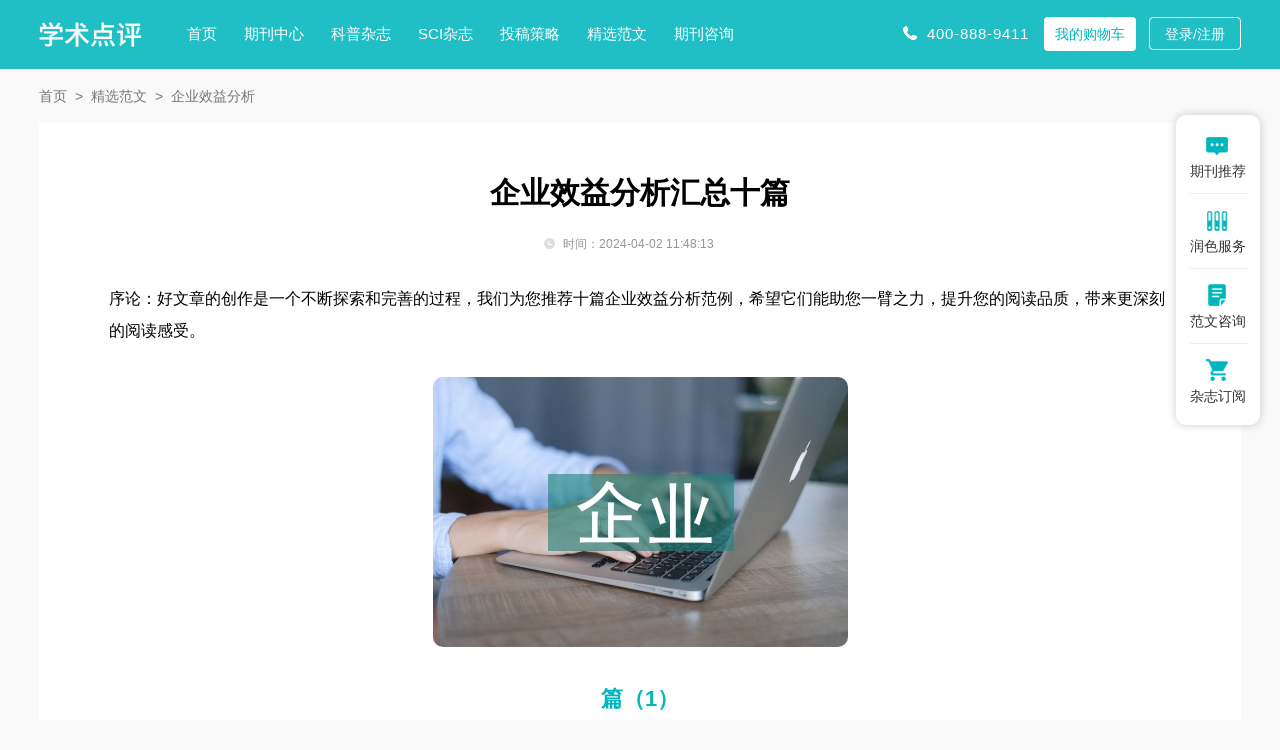

--- FILE ---
content_type: text/html
request_url: https://www.xueshu.com.cn/haowen/52411.html
body_size: 37926
content:
<!doctype html>
<html>
<head>
	
	 
	<title>企业效益分析汇总十篇 - 学术点评</title>
	<meta name="keywords" content="企业效益分析,汇总" />
	<meta name="description" content="由于顾客对物流服务水平的要求越来越高，反映的及时性和频次、批量方面的需求日益多样化；土地价格上升造成物流中心投资费用增加；商品多样化和产品生命周期缩短等不确定因素造成的库存费用上升等等，造成的物流成本的大幅度提高成为企业经营决策必须解决的..." />
	
	<meta name="referrer" content="origin">
<meta http-equiv="Content-Type" content="text/html; charset=utf-8" />
<link media="all" rel="stylesheet" type="text/css" href="https://www.xueshu.com.cn/theme/xueshu.com.cn/default/static/css/base_xscmn.css" />
<script type="text/javascript" src="https://www.xueshu.com.cn/theme/xueshu.com.cn/default/static/js/pub.js"></script>
<script type="text/javascript" src="https://www.xueshu.com.cn/theme/xueshu.com.cn/default/static/js/common.js"></script>
<script type="text/javascript">var site_root = 'https://www.xueshu.com.cn';</script>	

</head>
<body class="xmn_art_hw xmn_art_com container fanwen-content">
	
	<script type="text/javascript" charset="utf-8" src="https://www.xueshu.com.cn/theme/xueshu.com.cn/default/static/js/s_menu.js"></script>
	
	<!--面包屑-->
	<div class="w1200">
		<div class="breadcrumbs hoveropacity">
			<a href="https://www.xueshu.com.cn/" title="学术点评">首页</a>
			<a href="https://www.xueshu.com.cn/haowen/" title="精选范文">精选范文</a>
			
			<span>企业效益分析</span>
			
		</div>
	</div>
	
	 
	<div class="block-fanwen-content w1200">
		<div class="xmn_mainfw">
			<h1 class="box-title">企业效益分析汇总十篇</h1>
			<p class="time_tag after-clear">
				<span class="left-time">时间：2024-04-02 11:48:13</span>
			</p>
			 <div class="box-body"> <p class="fw_dy">序论：好文章的创作是一个不断探索和完善的过程，我们为您推荐十篇企业效益分析范例，希望它们能助您一臂之力，提升您的阅读品质，带来更深刻的阅读感受。</p> <p class="art-img-title"><img src="/upload/piclabel/63d8e5bc_4886.jpg" alt="企业效益分析" /></p> <h2>篇（1）</h2> <p> 目前，我国物流市场竞争态势激烈，抓住机遇迎接挑战，是<a href="https://www.xueshu.com.cn/haowen/52411.html" target="_blank">企业</a>不可回避的选择。在最近十年里，服务的重要性日益突显，尤其是在航空、机械设备、电信和通讯设备、以及运输设备这些高科技产品行业。Gallagher et al.（2005）的报告表明服务收入占企业总的营业收入的30%或者更高，而且这个比例还在增加[1]。</p> <p> 物流客户服务逐渐成为企业供应链管理领域的重要因素，企业通过提供满足客户需求的各种服务性活动，相应提升自身的竞争力，同时实现良好的客户满意、客户忠诚和企业业绩。但是，单纯的追求客户满意度，提供高质量的物流服务，不仅不会带来相应的效益，反而会增加企业的物流成本。因此，应当在控制企业物流成本的同时提高物流服务水平，从而达到提升企业竞争力，实现企业业绩的目的。</p> <p> 一、重新认识物流服务</p> <p> 由于顾客对物流服务水平的要求越来越高，反映的及时性和频次、批量方面的需求日益多样化；土地价格上升造成物流中心投资费用增加；商品多样化和产品生命周期缩短等不确定因素造成的库存费用上升等等，造成的物流成本的大幅度提高成为企业经营决策必须解决的重大问题。因此，我们需要重新认识物流服务，不能把物流服务简单的当做一项对客户的免费服务。物流服务是发生在买方和卖方以及第三方之间的一个过程，即在交易中实现产品和服务增值的过程。一个企业的物流客户服务水平可以作为衡量物流系统为客户创造时间和空间效应的能力的尺度，它决定了企业能否留住现有客户和吸引新客户的能力，直接影响企业市场份额和物流总成本。</p> <p> 物流服务不仅要在服务量上满足客户适量性、多批次、广泛性等方面的要求，还要在服务品质上满足客户在安全、准确、迅速、经济等方面的要求、而且服务的内容也不仅仅限于运输与配送、保管、装卸搬运、包装、流通加工和物流信息处理这些基本内容。需要根据客户需求，提供更贴切的服务。尤其是针对首选客户提供增值服务，也就是在提供基本服务的基础上他，满足更多的客户期望，为客户提供更多利益和不同于其他企业的优质服务。</p> <p> 二、物流服务<a href="https://www.xueshu.com.cn/haowen/52411.html" target="_blank">效益分析</a></p> <p> 1.“效益背反”问题</p> <p> “效益背反”是物流领域中内部矛盾的反应和表现，普遍存在于这一领域。所谓“效益背反”是指系统中的其他要素会受到另一个因素的变化的影响，从而发生改变。也就是说，某一个或几个功能要素的利益损失，必然存在另一个功能要素的优化和利益；反之亦然。例如，减少仓库数量并减少库存，必然会引起库存补充频次的增加，从而使运输成本上升。因此，必须整合物流系统，使物流系统化、整体化，即将系统的各个部分有机的结合起来，来研究物流的总体效益，以最低的成本实现最佳效益。</p> <p> 2.物流服务与物流成本之间的关系</p> <p> 物流服务水平与物流成本之间存在着效益背反的关系，简而言之就是“提高物流服务水平的同时会导致物流成本上升”。在以客户为导向经营理念的影响下，现在企业物流管理不能为了降低物流成本而忽视物流服务，应在确保必要的物流服务水平的同时，以较低的成本构筑物流系统进行运作。一般来说，物流服务与物流成本的互动关系有以下四个方面：</p> <p> （1）在物流服务水平不变的前提下，考虑降低成本。这是一种在维持一定服务水平的同时尽力降低成本的办法。</p> <p> （2）在成本不变的前提下，提高物流服务水平。这是一种追求效益的、积极的物流成本对策，也是一种有效的利用物流成本性能的方法。</p> <p> （3）为提高物流服务，不惜增加成本。这是许多企业提高物流服务的做法，是企业在特定顾客或其特定商品面临竞争时，所采取的具有战略意义的做法。</p> <p> （4）用较低的物流成本，实现较高的物流服务。这是增加销售、提高效益，具有战略意义的方法。</p> <p> 在具体的应用中，需要综合考虑企业各方面的情况，选择适宜的方法。虽然物流服务水平与服务成本之间存在着效益背反的问题，但是我们可以通过一些措施尽量的减少、降低“效益背反”对提升物流服务和降低物流成本的影响。比如设立整体目标，即用总目标代替企业内各部门的目标，使物流总成本或供应链的总成本最低，实现物流的整体功能。通过系统要素的整合，使系统总体最优化，减小“效益背反”的影响。在这里我们利用物流服务水平与物流成本的关系建立一个波士顿矩阵，在保证企业整体目标的同时，针对企业的不同服务，为决策提供一些战略的指导。如图所示</p> <p> ①明星服务</p> <p> 这种类型的物流服务水平较高，物流成本较低，是企业物流方面核心竞争力所在。企业应保持这种服务，还应该在系统允许范围内，根据各户需求的多样化，适当提升物流服务水平同时进一步降低成本。</p> <p> ②金牛服务</p> <p> 这种类型的物流服务水平较低，但物流成本也较低。对于此类服务可以考率客户及产品的实际情况。</p> <p> ③问号服务</p> <p> 这种类型的物流服务水平较高，但物流成本也较高。对于这种服务，可以考虑在保持相应物流服务水平的基础上，针对具体的情况，改善物流管理水平，降低物流成本。</p> <p> ④瘦狗服务</p> <p> 这种类型的物流服务水平较低，物流成本很高。对于此类服务，企业要分析具体的原因，如果无法通过恰当的方法有效的降低物流成本并提高服务水平，可以考虑剥离此类业务。</p> <p> 3.整合物流系统，提升物流服务</p> <p> 联想公司总裁杨元庆说：“现在电脑技术发展很快，国内外厂商生产电脑的工艺水平和技术含量越来越趋于同一水平，在这种情况下，售后服务就成了厂商进行市场竞争的一个极其重要的方面你，必须通过更好地服务来争取消费者。”服务的重要性被越来越多的经营决策者所重视，但服务不是单独的一项业务或者产品，需要整个企业的协调运作，物流服务亦是如此。物流整合是实现现代物流系统化的有效手段，可以通过企业内部的整合，即整合和优化企业各种物流渠道；可以通过企业与企业之间的整合，即加强供应链的管理或建立信息化的物流联盟；也可以通过整个社会的物流资源整合，统一规划，合理配置物流资源来实现。通过物流整合，企业可以以高服务、低成本满足自身的物流需求，并且满足客户的需求，从而提升企业竞争力。</p> <p> 海尔在20世纪90年代末期就认识到，世界500强企业拥有向顾客提供优质服务的一流物流能力。并以此获得竞争优势。继而海尔开始推行国际化战略，希望通过物流整合跻身世界500强，实现物流管理的总体目标，使物流能力成为海尔的核心竞争力，以最低的物流成本向客户提供最优的服务。海尔集团从组织结构和业务权限上将海尔集团的各个部门和环节分散的物流资源和活动进行整合――统一规划，统一管理，使采购、生产、物流配送一体化，成立了“物流推进本部”下设采购、配送和运输三个事业部。通过整合，海尔以客户为中心，通过物流咨询、社会化联合采购、社会化的物流服务这三个方面，大力拓展社会化的第三方物流业，并且以高水平的服务、低成本满足了企业自身的物流需求，还拓展了发展途径，提升了企业竞争力。</p> <p> 三、结束语</p> <p> 企业面临着日趋激烈的市场竞争，为了更好地适应竞争，企业必须从顾客的需求出发，根据自身情况，立足整体发展目标，以系统的观点看问题，用总体目标代替企业各部分，各部门的目标，整合物流系统，制定最优的客户服务水平，提高企业自身竞争力，提升企业业绩。</p> <p> 参考文献：</p> <p> [1]Gallagher， T， Mitchke， M.D.， Rogers， M.C. Profiting from spareparts[J]. The McKinsey Quarterly.2005（03）</p> <p> [2]Amanda J. Schmitt. Strategies for customer service level protection under multi-echelon supply chain disruption risk[J]. Transportation Research. 2011（45）.</p> <p> [3]赵宁，天春.《物流企业客户服务》[M].中国物资出版社，2006.</p> <h2>篇（2）</h2> <p> [2]国家税务总局2009年第81号公报《关于企业固定资产加速折旧所得税处理有关问题的通知》.[EQ/BL]，2009.04.16.</p> <p> [3]国务院办公厅1990年11月公布的《关于积极发展环保产业的若干意见》.[EQ/BL]http：//chinalawedu. com/news/1200/22598/22624/22993/2006/3/xu14571242516360029849-0.htm，1990.05.11.</p> <p> [4]钟誉源.我国发展低碳经济发展中政策工具实施状况分析[D]东北财经大学硕士毕业论文.</p> <p> [5]国家环境经济政策研究与试点项目技术组.国家环境经济政策进展评估：2013[J].中国环境管理，2015（03）.</p> <p> [6]宋坤.企业环保投资意愿影响因素的实证研究-以山东滨州地区石化企业为例[D].华东交通大学硕士学位论文，2015.</p> <p> [7]叶丽娟.环保投资对区域经济增长影响的差异研究-基于全国个省市面板数据的分析[D].暨南大学硕士学位论文，2011.</p> <p> [8]蒋洪强等.环保投资对国民经济的作用机理与贡献度模型研究[J].环境科学研究，2005（l）.</p> <h2>篇（3）</h2> <p> 2007年国际原油价格大幅上涨，给国内燃油市场造成了巨大的压力。包括中石化在内的国内几大石油巨头纷纷提升石油价格，并且对内称无法满足本土市场需求，对外却大量出口，进一步加剧了国内燃油市场的压力。中石化的这种行为发人深思：企业作为经济和社会主体的混合体，在实现企业股东权益最大化的同时是否应考虑其经济活动对社会造成的影响，主动承担起对社会的责任。企业履行社会成本在短期内可能会增加经营成本，但是从长远来看，可以为企业的可持续发展提供良好空间，帮助企业实现长远发展。</p> <p> 一、企业社会责任的提出</p> <p> 理论界一直将企业视为一种以营利为目的的经济组织。现代产权理论和制度经济学理论认为，“企业是一系列契约的组合”。而在这一系列契约中，企业所有者和经营者之间的契约是最高层次、最重要的契约。在企业产权分离的情况下，实现股东权益最大化成为衡量管理层履行受托责任最重要的指标。</p> <p> 20世纪30年代，科斯提出一个新的命题――企业的社会责任。随着利益相关者理论的提出，企业社会责任的内涵得到了进一步的丰富和延伸。所谓企业社会责任，是指在市场经济体制下，企业在创造利润，实现股东权益最大化并且对股东负责的同时，还要承担对员工、社会和环境的责任。这里的社会是指，包括一切能够对企业的活动造成影响，或受到企业活动影响的社会主体。</p> <p> 企业作为经济主体，管理层在决定是否开始某一经济活动时，一定会考虑该活动所带来的相应的成本和效益。只有当效益大于成本时，管理层才会做出开展该经济活动的决定。只有以成本与效益分析为导向，企业才能实现自身价值最大化的目标。</p> <p> 二、企业履行社会责的成本与效益分析中存在的问题</p> <p> 虽然在国内外各大企业的年报中经常能看到企业社会责任报告（corporate socialresponsibility report），但是企业社会责任的成本与效益从来没有出现在年报当中。因为其在确认和计量方面尚存在许多问题:</p> <p> 1.相应的成本和效益难以完全确认</p> <p> 进行成本效益分析时，成本的涵盖面应当尽量全面，即尽可能包括一切相关成本；效益的内涵也应该尽可能完整。然而，对企业及其经营环境认识的有限性导致了企业承担社会责任所带来的成本和效益难以被全面认识。因此，企业适当的履行社会责任所带来的成本是不可能被完全确认的。企业承担社会责任可能会给企业带来许多成本，有些成本例如资本支出、形象受损等可以明确定义，但是有些成本或由于本身的性质或人的缺陷导致其难以被明确定义或指出，因此无法在财务报表中列示；效益也存在同样的问题。</p> <p> 2.成本和效益难以用货币量化</p> <p> 虽然有些成本效益可以被明确定义，却无法用货币可靠计量。企业不承担社会责任会使企业的形象受损，但是这究竟会给企业带来多大的影响在目前的会计理论体系下根本无法可靠估量。履行社会责任所带来的效益既包括经济效益也包括非经济效益。除某些经济效益例如成本降低，生产率提升等能够量化，大部分的经济效益及非经济效益很难量化。例如，企业适当的承担社会责任帮助企业树立的良好形象和形成的良好文化，但是良好形象和文化到底有多少价值，恐怕是谁也说不清楚的。</p> <p> 三、解决企业履行社会责任的成本与效益问题的对策</p> <p> 虽然到目前为止，针对以上提出的问题还没有根本性的解决方案，但是通过以下两个措施的适当应用能够使这两个问题得到初步解决:</p> <p> 1.尽可能全面考虑成本和效益</p> <p> 尽可能全面地考虑成本和效益可以在一定程度上解决难以全面确认企业履行社会责任成本和效益的问题。</p> <p> (1)分析成本时需要关注沉没成本和机会成本</p> <p> 社会责任内涵的宽泛性，导致企业承担社会责任成本构成复杂性，包括已经发生及将来一定时期内一定会发生的成本和因承担责任造成的潜在经济效益的损失。</p> <p> ①沉没成本。分析沉没成本可以从三个主要方面入手：对员工承担责任所造成的成本；对自然环境承担责任所造成的成本；对社会公众承担责任所造成的成本。第一，企业应当为员工提供安全舒适的工作环境和定期的培训。良好工作环境的创造和外部专家的聘请需要企业投入额外的成本。第二，某些企业为达到保护环境的目标会选择购买有助于环保的生产设备，或者研发某些环保的生产程序。一方面这些环保设备都比较昂贵；另一方面，新工序的研发往往需要投入一大笔资金。因此在进行成本分析时，为保护环境而支付的成本不容忽视。第三，企业对社会公众承担责任。企业应当定期为社会公众提供及时可靠的与决策有用的财务和非财务信息。这些信息的披露主要以各种报告为载体，而各种报告的编制需要投入额外的人力物力。另外，企业对资助慈善活动或者向慈善机构捐款，都会带来成本。</p> <p> ②机会成本。机会成本往往是潜在而不易被定义的，所以在分析成本时应当予以足够重视。所谓机会成本，就是把一种资源投入某一特定用途之后，所放弃的在其他用途中所能得到的最大利益。</p> <p> (2)分析效益时应当考虑的问题</p> <p> 企业履行社会责任可能为企业带来许多利益，大致可以分为两个方面：经济效益和非经济效益。</p> <p> ①经济效益。企业因承担社会责任带来的经济效益主要有两个方面：成本的降低、政府的补助。</p> <p> 第一，企业主动承担社会责任可以向社会证明自身的社会责任感，赢得消费者的青睐。例如，诺维信天津生产工厂通过了ISO-14001环保认证，尽力做到清洁生产，废物循环利用，变废为宝。废水处理后变成中水，免费提供给当地农民灌溉农田；固体废料经过处理后变成生物肥料，改善天津市的盐碱地土壤。这一举动在为企业赢得良好声誉的同时，还为企业节约水、电、能源的开支，变相为企业降低了生产成本。</p> <p> 第二，企业主动承担社会责任可能为企业赢取获得政府补助或者税收优惠的机会。例如，天津经济技术开发区推动节能减排，设立每年预算为1亿元的环境保护专项资金，以调动企业积极性。开展污水原位再生、蒸汽凝结水回收、非电空调、热泵、离网型太阳能发电、太阳能照明等环保项目的企业，可在每年的3月或9月向开发区有关部门提出申请，通过认定后便可从“节能环保专项资金”中获得总投资30%～50%不等的财政补贴。</p> <p> ②非经济效益。管理层在考虑企业履行社会责任带来的经济效益时，更应当关注非经济效益。适当承担责任创造的非经济效益大致有以下两个方面：形象和企业文化。</p> <p> 第一，企业主动承担社会责任有助于树立良好的形象，形成竞争优势。合理的承担社会责任，可以提升企业的社会声誉，在消费者群体中形成品牌忠诚度。良好的形象会增加消费者对企业产品的依赖性。在消费者看来，把商业责任和社会责任相结合的企业，会将社会责任渗透到企业的产品设计、生产流程、产品质量检测和产品的售后服务中去，从而增大对该产品的依赖程度。</p> <p> 第二，主动承担社会责任还有助于形成良好的企业文化。为员工提供安全舒适的工作环境，与员工建立良好的劳资关系，有利于形成员工忠诚和稳定员工队伍，并且增强员工的责任感和归属感，从而在企业内部形成强大的凝聚力。建立“以人为本”的管理制度，有利于激发员工的创新能力，帮助企业创造核心竞争力，确保其在激烈的竞争中立于不败之地。</p> <p> 2.用一定方法对成本和效益进行量化</p> <p> 对企业因承担社会责任而带来的成本和效益进行量化是一个难点。目前，实践中主要运用成本体系和效益体系进行计量。核算企业履行职工责任的成本，主要采用直接测算法和以单位工资折算的方法；核算履行环境责任的成本，除了可以采用直接测算法以外，还可以采用市场价值法、影子价格法、修正人力资本法等进行折算；核算履行公共社会责任的成本，可以采用直接测算法，市场价值法和以单位工资折算法。对履行社会责任所带来的收益进行核算时，企业可以采用效益计量体系：经济效益的核算采用机会成本法和影子价格法；非经济效益的核算采用社会调查法和专家评估法。</p> <p> 总而言之，企业履行社会成本在短期内可能会增加经营成本，但是从长远来看，它可以为企业的可持续发展提供良好的环境和空间，有助于企业实现长远发展。然而，值得关注的是，企业管理层在进行成本与效益分析时，需要考虑所有可能的相关成本和效益，并以一定的科学方法加以量化。只有在这种前提下，企业才能运用好社会责任的成本―效益原则为自身创造更多的价值。</p> <p> 参考文献：</p> <p> [1]蔡宁:企业社会责任的费用效益研究.浙江大学硕士论文，2007年:19-32</p> <p> [2]罗俊:官员和企业家论企业的社会责任.经济参考报，2007-11-9(32)</p> <p> [3]刘俊海:公司的社会责任.法律出版社，1999:46-54</p> <p> [4]徐耀强:企业社会责任的价值与途径.企业文化，2007(1):30-33</p> <p> [5]朱丽霞:企业社会责任的内涵及其管理.企业改革与管理，2007(12):57-60</p> <h2>篇（4）</h2> <p> 一、交易成本理论</p> <p> 早在1937年，科斯（ronald coase）就注意到企业存在交易成本的问题，指出如果价格机制能够有效地配置资源，那为何在公司内部仍需对资源配置进行计划和指导？科斯认为，企业存在的主要原因在于市场存在着利用价格机制的成本。这一成本可以归纳为许多因素，如：发现价格的成本；谈判和签订合同的成本。因此，不是采用同每个员工签订规定其详细责任的个别合同的方法，而是集中在企业内部进行管理监督的方法，才能够带来明显的成本节约。在公司外部，价格变动指导着生产，生产活动通过市场上一系列的交换而得到调节；在公司内部，这些市场交易消失了，企业家作为调节者取代了由交易形成的复杂的市场结构，企业家在指导着生产活动。科斯提出的这一观点及交易成本概念引起了研究制度经济学家的很大关注，之后许多经济学家对交易成本进行了进一步的发展。</p> <p> 奥利佛・威廉姆森（oliver Williamson）把交易成本定义为利用经济制度的成本，并对其细分为两类交易成本，事先交易成本和事后交易成本。事先交易成本包括起草、谈判和维护合同协议的成本。事后的交易成本则包括交易偏离要求而引起的不适应成本；纠正事后偏离而引起的成本；合同管理机构的运作成本；协议保证生效的抵押成本。威廉姆森认为，交易成本的存在取决于三个因素：一是受到限制的理性思考，意味着交易合同不可能详尽周全，存在疏忽欠妥之处；二是机会主义，意味着合同的不当之处可能被对方利用；三是资产的专用性，意味着交易不能从自由竞争的市场进行，需双方保持持续不断的经济关系。资产的专用性是指人力资本和实物资产在一定的程度上被锁定，与其投入要素形成特定贸易关系。一般而言，一项资产的生产能力随生产过程中其他投入要素的专业化程度的提高而提高，然而，资产的专业化也增加了专业化资产所有人的风险，如果其他投入要素不能按时投入，那么资产专业化所有人就会蒙受损失。</p> <p> 二、企业纵向并购决策的相关成本</p> <p> 所谓企业纵向并购（又称垂直一体化）是指生产过程或经营环节相互衔接、密切联系的企业之间，或者具有纵向协作关系的专业化企业之间的并购。纵向并购又可分为：前向并购，即向其产品的后加工流程方向并购，如生产零件或原材料的企业并购机加工企业或装配企业；后向并购，即向其产品的前向加工流程方向并购，如装配或制造企业并购零件或原材料生产企业。企业进行纵向并购的主要动因是为了降低交易成本从而给企业带来价值。企业纵向并购能把原来由市场主导的交易行为内部化后提高了对相关资源以及市场的控制力。所谓交易成本是指能使市场交易顺利进行所需的费用或支付的代价，包括市场交易中寻找交易对象、签定交易合同、监督、执行和履行合同所发生的费用以及由于资产的专用性而带来的成本。</p> <p> 企业进行纵向并购中发生或预计要发生的各种费用，将其归纳为两类成本，即交易成本和管理成本，统称为企业纵向并购相关成本。企业进行纵向并购使市场交易内部化，一方面降低了交易成本，另一方面由于企业并购后规模增大，内部组织比并购前更为复杂，管理成本上升了。企业是否进行纵向并购应取决于交易成本的降低额（假设为Ct）与管理成本上升额（假设为Cm）之间的比较，若Ct-Cm>0，则应进行并购使之内部化，反之，不进行并购，由市场进行交易。企业并购是否成功进行取决于并购双方成本――收益的比较，双方都有利可图，并购才能成功。</p> <p> （一）纵向并购中应考虑的交易成本</p> <p> 1．契约成本。契约成本是指M1签定交易合同、监督、执行和履行合同所发生的费用，用at表示，它一般不随资产的专用性程度θ的变化而变化。</p> <p> 2．套牢成本。套牢成本是指M1因资产的专用性被套牢所带来的损失，用ct(θ)表示，它随资产的专用性程度θ的提高而增大，ct(θ)为θ的单调增函数。</p> <p> （二）纵向并购中应考虑的管理成本</p> <p> 管理成本是指M1纵向并购后由于组织机构和管理部门的增多而带来的监管成本以及由于对M2进行业务、人员整合所带来的成本。可见M1管理成本可分为两类：</p> <p> 1．监管成本。监管成本是指M1纵向并购后由于组织机构和管理部门的增多而带来的成本，用am表示，它一般不随M1资产的专用性程度θ的变化而变化。</p> <p> 2．整合成本。整合成本是指M1纵向并购后对M2进行业务、人员整合所带来的成本。用cm(θ)表示，它一般随资产的专用性程度θ的提高而减少，cm(θ)为θ的单调减函数。原因是M1对M2资产的专用性程度越高，并购后，双方在业务、人员方面越容易整合。</p> <p> 纵向并购可能会产生一定的范围经济。范围经济所能得到的利益可以作为与资产专用性程度θ无关的常量，当作监管成本的减项处理。</p> <p> 三、企业纵向并购决策的成本――效益分析</p> <p> （一）企业纵向并购的边界</p> <p> 从上可以看出企业纵向并购决策涉及的有关成本就是交易成本和管理成本。企业进行纵向并购主要动因就是要通过产权或控制权的重新安排以减少交易成本，但也同时要付出一定的代价，即管理成本。企业是否要进行纵向并购，即M1是否要向前一体化并购M2，从成本――效益分析上看，就是分析并购后M1交易成本的减少（Ct）是否大于管理成本的增加（Cm）。因Ct=at+ct(θ)，Cm=am+cm(θ)因此需判断：</p> <p> Ct≥Cm，即at+ct(θ) ≥am+cm(θ)</p> <p> 若Ct≥Cm，纵向并购将有成本效益，成本降低额为C=Ct -Cm，M1应并购M2，使市场交易内部化；否则，由市场进行交易。由于交易成本和管理成本与M1资产的专用性程度θ有一定的联系，因此，M1并购决策与其资产的专用性程度θ相关联，如图1所示。</p> <p> 若M1的资产的专用性程度θ≥θ0，则M1可前向一体化并购M2，使市场交易内部化；否则，由市场进行交易。</p> <p> 满足Ct =Cm 时的θ0，就是企业M1 进行前向一体化并购的边界，即当M1的资产专用性超过临界值θ0时，企业纵向并购将带来成本效益，企业可以考虑进行纵向并购。</p> <p> （二）企业纵向并购的决策</p> <p> 企业纵向并购即使存在着成本效益，也并不必然导致纵向并购的发生。因为企业并购还需要考虑成本效益的大小以及并购双方的利益安排。</p> <p> 纵向并购所带来的并购增值就是每年成本降低额的折现值，即：</p> <p> 式中：C――成本降低额即C=Ct -Cm；T――企业所得税税率；K――权益资本成本率。</p> <p> V就是纵向并购双方所能分享到的并购增值。当并购方企业M1支付的溢价不超过V时，M1可以考虑纵向并购M2，这时并购双方都能从并购增值中获得利益。</p> <p> 总之，交易成本对解释企业的纵向并购动因有一定的说服力，并为企业采用成本――效益分析法进行纵向并购决策提供了明确的思路。在企业纵向并购决策中，分析并购前后的成本――效益情况，可判定并购是否合理可行。</p> <p> 【主要参考文献】</p> <h2>篇（5）</h2> <p> 摘 要：当前，中国经济正处于高速发展的大好时期，对电力需求十分迫切。而电力体制改革正处于一个关键的时期，因此，在这一期时期尤其需要做好企业自身的安全成本管理工作。本文首先对安全成本概念及构成进行界定，进行安全成本优化分析，进而提出增强效益的对策，为电力企业安全成本管理提供可靠借鉴依据。</p> <p> 关键词：安全成本；安全成本优化；安全效益</p> <p> 随着社会经济的快速发展，电在我们生活中扮演不可或缺的角色，电力工业发展滞后将制约着其他行业的发展。电力系统的故障，不仅造成本系统的停运，减少的电量供应，造成电力企业直接经济损失。也会给社会带来巨大的间接损失。因此，各级政府、各级单位对电力安全由为重视。经济越发展对电能的需求也会越大，人们对供电系统的安全性要求也相应的提高，寻求如何保障以最小的安全成本获取最大的经济收益，是电企目前需要做好的紧要工作之一。</p> <p> 一、电力企业安全成本分析</p> <p> 电力企业的安全成本是以个很值得研究的问题，包括安全成本的科学分类及安全成本的特性。安全成本是一个比较新的概念，国内关于电力安全成本研究还近乎空白状态，所以对安全成本研究具有重要意义。下文对电力企业的安全成本进行界定，并对安全成本构成及特性进行分析。</p> <p> 电力企业安全成本是为保证和提高电力企业安全水平，改善电力企业安全生产的条件等进行的人力、物力和财力的投入或因安全问题所支付的一切费用。安全成本由保证性成本和损失性成本构成。保证性成本是保障或提高企业安全生产所付出的的人力、物力、财力等，包括安全工程费用和安全预防费用；损失性安全成本是企业因安全问题而产生的事故损失，它涉及到企业的内外部的各种损失而带给企业的成本支出。</p> <p> 安全成本由损失性安全成本和保证性安全成本构成，因此安全成本受两者的影响，进而影响安全水平。各项工作的综合反映，具有自身的特性和变化规律。认识这些特性和规律，有利于指导电力企业的安全管理工作的开展。如图所示，保证性安全成本、损失性安全成本影响安全水平，同时三者都受安全保证程度的影响。首先保证性安全成本曲线随安全保证成本的增加而提高。而损失性安全成本曲线的变化趋势则相反，其随着安全保证程度的增加而不断降低。安全水平曲线则随着安全保证程度的增加先不断下降，然后微微上扬。保证性安全成本和损失性安全成本是互逆的，两者相互影响和联系。对于电力企业而言，安全事故越严重，企业的损失越大，损失性安全成本越大；企业为实现安全生产，往往需根据企业实际情况，建设安全设施，采取安全措施等，以预防安全事故发生，以提高企业安全水平。</p> <p> 二、电力企业的安全成本优化分析</p> <p> 对于电力企业而言，安全投入并非越高越好，需要根据企业实际需求，适时调整安全投入。如图所示，保证性安全成本和损失性安全成本与安全水平三者交叉作用，可找到一个安全成本最低的理想点——最低合理安全成本。我们结合电力企业生产实际特点，将安全水平曲线划分为三个区域：安全改进区域、安全成本最佳区域、安全过剩区域这三个区域。分析三个区域安全水平的特点，原因，以提出优化策略。 （1） 安全改进区域。此区域由于损失性安全成本的不断增加导致安全成本过高，导致企业安全效益的降低，增加企业负担，影响安全管理工作。在此区域的优化措施包括：合理配置企业安全资源，防止浪费；加强对安全设施和安全技术的维护和创新；完善企业安全管理措施和制度；建立企业安全成本独立的会计核算体系，</p> <p> （2）安全成本最佳区域。此区域的安全成本趋近最低，说明安全成本最为合理，安全保障适中，安全工作较理想。所以此区域的优化策略主要集中于稳固企业安全成果，如建立企业安全管理规范，实现安全工作的标准化和制度化。对安全投入进行独立核算，分析安全管理中的不足，制定解决措施，为安全工作提供依据。</p> <p> （3）安全过剩区域。此区域由于保证性安全过高导致安全总成本不断增加，从而造成安全功能过剩。此区域的优化策略包括：降低不必要的安全费用，精简安全管理流程，降低企业形式化安全工程建设以降低安全成本，最大限度地保证安全生产，防止事故发生。</p> <p> 三、提升电力企业安全效益的对策</p> <p> 电力企业为了保证安全生产，降低安全事故，需要加强企业安全管理，从而提升企业安全效益。我们可以依据企业实际情况，采取以下措施：</p> <p> （1） 做好安全资源的合理规划，优化配置，提高资源利用率，避免浪费。优化资源电力企业需要有效利用有限各种资源，以提高企业安全管理水平。合理配置和利用安全资源，达到资源使用效益最大化，是提高企业安全效益和社会安全效益的重要途径。另外，电力企业可以制定符合实际需求的安全规范和制度，减少和防范安全事故发生，可以转嫁本企业的一部分损失费用。</p> <p> （2）加强员工安全教育，提高员工安全意识。员工的安全意识淡薄是导致电力事故不断发生的重要原因之一。电力企业要从根本上解决安全隐患，提高安全效益，需提高员工的安全素质，增强意识。其根本途径是对员工的进行安全培训和安全教育，及时更新员工的知识结构和工作技能。</p> <p> （3）完善企业安全管理，建立安全投入的长期保障机制。电力企业的安全效益的提高前提是加强安全管理，即建立并完善安全管理组织机构和人员配置，保障各种安全措施有效、顺利实施。财务管理对于企业来说是十分重要的，同样电力企业在进行安全成本管理的时候，尤其需要做好自身的财务管理工作。其次，保障企业有效安全管理的另一措施是建立电力企业安全投入的长期保障机制，即建立企业安全管理专项资金和电力安全设备研发与使用，从资金和设备上保证企业安全生产；最后，电力企业的安全规章制度和规范要落到实处，实现安全管理工作的标准化和制度化。</p> <p> 四、结束语</p> <p> 本文依据电力企业安全管理的实际情况，首先对电力企业安全成本的概念及构成进行界定，然后进行安全优化分析，并提出提高安全效益的措施。充分理解在电力成本及其构成的相关关系，可保证电力安全生产，并且更好地发挥安全成本在经济活动中的作用，从而获取更大的经济效益和社会效应。（作者单位：长沙理工大学）</p> <p> 参考文献</p> <p> [1] 周维，叶义成.煤炭企业安全成本与安全投资比例优化分析[J].工业安全与环保，2007，33（9）.</p> <p> [2] 兰小童，安全成本与效益分析[M]. 中国安全科学学报，2004，4-16.</p> <h2>篇（6）</h2> <p> 一、石油化工企业安全经济分析的意义</p> <p> 1.石油化工企业安全经济分析有助于石油化工企业做出合理的财务预算和安全决策。企业管理层经过安全经济分析，能够明确包括安全决策本身在内的各项管理活动和各有关活动的安全性能要求，提出多重或双重有效防护措施和应急救援措施，对可能发生的事故的负效益应进行充分的估计，并做出预防性准备。因而石油化工企业安全经济分析是决策层制定经营战略和安全决策的依据，是石油化工企业做出合理的财务预算和安全决策必不可少的工作。</p> <p> 2.石油化工企业安全经济分析帮助企业合理进行资金分配。财务管理是石油化工企业经营管理的重要方面，处于整个管理的核心地位，如何合理地进行资金分配则是财务管理的重要工作。资金分配涉及到安全成本、生产费用、风险投资、福利保障计划等。进行石油化工企业安全经济分析，可在安全投入资金、设备折旧费、员工福利保障计划、安全成本等方面，为安全决策提供参考依据，帮助企业进行合理资金分配。</p> <p> 3.石油化工企业安全经济分析可以优化成本和效益的关系，使企业获得期望的经济效益。石油化工企业的安全成本和安全效益是企业总成本和总效益的重要组成部分。优化安全成本和安全效益的关系，使石油化工企业获得期望的经济效益。石油化工企业管理者通过事故预防的博弈模型，了解石油化工企业的不安全行为的成本对石油化工企业收益的影响，了解石油化工企业管理者监督成本与员工违章率的关系，以及从何入手采取科学的、有效的手段，加大事故预防和控制的力度。</p> <p> 二、石油化工企业的安全效益-经济效益</p> <p> 石油化工企业安全效益可分为经济效益和非经济效益。无益消耗和经济损失的减轻，以及对经济生产的增值作用是安全的经济效益。生命与健康、自然环境和社会环境的安全与安定，是安全的非经济效益，它们的实现是通过安全技术的、管理的、教育的手段，通过减少事故发生、危害事件发生来实现的。</p> <p> 安全经济效益是指通过安全投资实现的安全条件，在生产和生活过程中保障技术、环境及人员的能力和功能，并提高其潜能，为社会经济发展所带来的利益。它包括如下两个方面：</p> <p> 1.直接减轻或免除事故或危害事件给人、社会和自然造成的损伤，实现保护人类财富，减少无益损耗和损失，简称为减损收益。</p> <p> 2.保障劳动条件和维护经济增值过程，简称为增值收益。</p> <p> 三、石油化工企业增值收益分析</p> <p> 石油化工企业安全增值是指安全对石化企业经济生产的贡献，这是“安全是生产力”作用的体现。安全的生产力功能通过三方面来实现：首先，职工的安全素质是生产力，即对于一个生产工人，提高其安全素质不仅是提高其防范事故的能力，重要的还在于其安全素质的提高能够提高其生产的工效，体现在工人生产操作过程中的安全高效；二是生产资料中包括安全设施、装置、设备等，生产资料是生产力，显然安全设施、设备等也随之与其完成生产力的作用；三是安全对于技术创造的安全环境，保证了生产技术功能的实现，因此，也从中间接体现生产力作用。增值收益的作用主要有以下两个方面：</p> <p> 1.技术进步对经济增长的贡献率；</p> <p> 2.安全生产经济增长贡献的估算。</p> <p> 四、石油化工企业安全效益的估算</p> <p> 石油化工企业安全效益不但包括经济效益，而且还包括非常经济效益，因而单纯的计算其中的某一部分还不能反映整个安全效益的全貌，在上面我们对安全的非经济效益进行了简单的定量化，但是由于非经济效益定量化的复杂性，我们在具体的实践中，很难精确化的计算出来，为了弥补这个不足，我们采用下面所介绍的层次分析法对其进行分析，以求出安全效益，层次分析法就是根据安全的宏观效益和微观效益对石油化工企业的安全经济进行分析，分析得出石油化工企业的安全投入和安全效益的关系。</p> <p> 所谓安全宏观经济效益分析，就是对提高安全水平为国家、为社会创造的经济效益进行分析和计算，以期在提高安全水平的同时，为国家和社会创造最大的经济效益。</p> <p> 安全微观经济效益分析是指研究生产和生活中，安全活动投入所带来的利益与投入消耗之间的数量对比关系[15]。所谓的安全微观经济效益就是对安全和安全管理进行经济性分析和经济效益评价，以期在改善安全的同时，为石油化工企业创造最好的经济效益。进一步说，安全微观经济效益分析就是从经济和经济效益的角度，应有经济分析方法对不同的安全水平和不同的安全管理措施进行分析和评价。</p> <p> 五、主要结论</p> <p> 本论文通过对石油化工企业安全投入和安全效益的理论分析，得出以下几个主要结论：</p> <p> 1.对石油化工企业安全投入的合理确定以及优化问题尝试着进行了理论上的评估，特别是对通常难以量化的非经济效益进行了理论上的初步分析。</p> <p> 2.由于石油化工企业安全投入所产生的效益不像石油化工企业日常的生产经营活动那样能够取得最快最直接的经济效果，它具有间接性、隐蔽性、潜在性等特点，因此不容易被人们所重视。长期以来，我国在安排生产性新建、扩建、改建项目时，往往由于投资不足或出于“节省”的考虑，对项目中配套的安全卫生设施随意削减。这样做的结果，往往使投产后的生产项目无法正常运转，或生产不能健康运行。所以，要遏制重大事故的发生，提高我国的安全生产水平，加大安全生产的投入是一项提高安全生产水平的重要举措。</p> <p> 3.从理论上求得石油化工企业安全投入的最优配置和其最优方案的选取，将提到的效益估算运用到石油化工企业之中，计算出石油化工企业安全投入和安全效益之间的关系，从实践中为石油化工企业的投资决策提供了一个有益的参考。</p> <p> 参考文献</p> <p> [3] 李红霞，田水承.企业安全经济分析与决策[M]. 北京：化学工业出版社，2006年4月：270-277.</p> <p> [4] 林柏泉.安全学原理[M]. 煤炭工业出版社，2002年7月：1-12.</p> <h2>篇（7）</h2> <p> &nbsp;&nbsp;&nbsp; 成本会计信息中的一个重要内容就是企业成本,通过企业成本分析研究企业在日常成本管理中的关键点和薄弱环节。一般来讲,企业成本会计信息中,其成本的构成大概有以下几个方面要素:</p> <p> &nbsp;&nbsp;&nbsp; 1.企业成本会计信息的生成成本。企业的成本会计信息源于企业的日常生产经营活动,企业会计人员通过对企业相关会计活动中会计要素的收集、汇总、记录、计量、确认以及报告、分析等相关流程步骤对整个生产过程进行管理,并最终将经济活动中的信息转化为成本会计信息,这个收集、整理、分析的过程必然会消耗一定的人力、物力,产生相应的信息生成成本。这其中就需要会计人员人力费用、相应的办公设施及办公软件等来作为物力支撑,产生成本。为保证会计信息的可靠性和真实性,对于会计报表的审计活动所产生的审计费等也属于成本会计信息的生成成本。尤其是对于较为复杂的会计处理,其相应的会计生成成本会更高些,总的来讲,这些会计信息生成成本都具有可计量性的特点。</p> <p> &nbsp;&nbsp;&nbsp; 2.会计信息传递成本。会计信息是企业会计人员通过对经济活动进行确认、记录、计量、报告等产生的,但同时会计成本信息的使用者往往是企业管理层、投资者以及债权人等,成本会计信息需要在这两者之间进行传递,才能真正实现为他们科学合理决策提供信息支持。会计信息的传递过程就是会计报告的披露过程,这其中需要相关财务软件、人工传递等费用成本,产生期间待摊费用或者人工费用,这些都属于成本会计信息中的成本构成要素。</p> <p> &nbsp;&nbsp;&nbsp; 3.管理机会成本。企业的会计报告按照信息使用者不同区分为财务会计报告和管理会计报告。后者主要是为企业管理层服务的,属于企业内部会计信息,它一般是根据企业管理层的信息需要来设定会计计量的方法和模式,相关会计信息因为不需要对外,管理层可以根据主观意愿来解释相应的成本信息,对于公认会计原则不需要完全符合。正是由于管理会计的定位,企业管理层可以依据主观意愿来解释相应会计信息,这就会造成管理者选择其中某一解释方式时形成管理的机会成本。同时,企业一般设置相应预算对企业成本进行考核评价,通过实际会计数值与预算会计信息之间的比较分析,找出产生差距的原因并针对性地提出建议措施,促进企业目标实现。正是在管理层计划管理过程中,出于对相关计量方法和模式的主观选择,可能会对管理产生不科学合理的评价分析,这就会造成企业管理中的机会成本,这也属于企业成本会计信息中的成本构成因素。</p> <p> &nbsp;&nbsp;&nbsp; 4.其他相关成本因素。当前企业面临的生产经营环境日益复杂,面临的风险和不确定因素也越来越多。例如企业在管理经营中可能会面临诉讼、谈判、信息技术培训等相关活动,这些都需要企业为之付出成本代价,通过诉讼成本来为企业生产管理铺平道路,通过谈判成本来降低企业成本,获得竞争优势,通过技术培训费用来提高相关人员专业技术能力等,这些费用成本的产生都增多了企业成本会计信息中的成本。</p> <p> &nbsp;&nbsp;&nbsp; 二、成本会计信息中的效益构成分析</p> <p> &nbsp;&nbsp;&nbsp; 效益分析是企业成本会计分析中的另外一个方面,一般来讲,效益构成主要有以下几个方面:</p> <p> &nbsp;&nbsp;&nbsp; 企业成本的降低。通过降低企业生产管理成本,可以直接提升企业利润,增强企业效益。降低企业成本主要有下面方式,一是在不改变原先的技术手段、经济规模以及相应的产品质量等情况下,通过积极实施提高生产效率、合理组织企业生产以及降低企业日常消耗等一系列措施来实现企业成本降低的目的。</p> <p> &nbsp;&nbsp;&nbsp; 2.积极改变原有的成本发生基础。企业成本要素之间的管理联关系构成了企业成本发生的基础,因此基于对相关基础的分析研究改变企业管理制度、组织结构、产品工艺及以产品流程等诸多方面有效改善成本发生基础。</p> <h2>篇（8）</h2> <p> 从笔者单位处理的一项固定资产进行分析。为了盘活资金，笔者单位的一栋老办公大楼准备处理，如何进行处理，是销售还是长期出租？如果销售，已有买方同意出价300万元购买。但经过多次讨论，仍未达成一致意见。笔者就针对出售与长期出租展开了一番筹划：若长期租赁，租金是300万，到期此项资产无偿归租入者，但涉及的税金有房产税、土地使用税、营业税、城建与附加、印花税等，合计税负为17.5%，需要负担的税费是53.1万元。如果直接出售300万，该楼原值是500万，累计折旧260万。所涉及的税负有营业税、城建附加税、土地增值税、印花税，合计应负担的税费是29.35万元。从以上计算可得出，不论从资金的使用上，还是从税收的负担上，出售方案会给企业创造更大的利润。通过以上对比分析，笔者单位在此项交易中合理节税23.75万元。</p> <p> 二、纳税筹划是降低企业税务风险的有效途径</p> <p> 首先，从2006年增值税的检查说起，市国税局提出，笔者单位增值税的税负低于其他市，且从收入、成本、线损都没有查出影响增值税的原因，最后关于增值税税负低的问题，决定对供电公司实行增值税评估。征得国税局机关的同意，由笔者单位自查原因，通过查资料、实地调查、询问，了解到影响税负的主要原因是我市某县的趸售电价高于其他县，而农业用电量所占比重很大，工业发展非常缓慢，主要企业均处于停产与半停产状态；本次调价中，居民生活用电没涨，而其他几项均调增0.044元，电费收入并不大。所以，在相同电量的前提下，销售收入相对较低，购电成本较高，由此产生的税负也较低。</p> <p> 其次，从处置积压存货的审批问题上分析，笔者单位有一批长期积压造成贬值的材料，账面价值50万元，经估算变卖价值20万元（不含税），如果处置，则将形成30万元的损失。该损失税前扣除是否需要税务机关审批，在这个问题上，经查阅资料，咨询税务机关，根据《企业财产损失所得税前扣除管理办法》第六条规定，企业在经营管理活动中在销售、转让、变卖资产发生的财产损失，各项存货发生的正常损耗以及固定资产在到或超过使用年限而正常报废清理发生的财产损失，应在有关财产损失实际发生当期中扣除。由此可得，该笔业务符合规定，处置变卖资产形成的损失不用审批，只需报税务机关备案后，纳税人就可以自行申报扣除，所以笔者单位排除了自然灾害、战争等不可抗力因素影响以及人为的管理责任，并在税务机关备案后处置了该项资产。如果不通过调查，就会按照非正常损失处理，就应当进行进项税转出5.1万元，变卖该批存货需缴增值税3.4万元，合计就缴纳增值税8.5万元；如果不用审批的情况下，也就是一笔正常的销售业务，购买该批存货包含的进项税就不用转出，只需缴纳变卖该批存货的增值税3.4万元，从损失的最终反映看，影响利润5.1万元。</p> <p> 从以上例子可以得出，进行合理避税，应该以现行的税法及相关法律为法律依据，要在熟知税法的前提下，利用税制构成要素的税负弹性进行合理避税，选择最优的纳税方案，减轻企业税收负担，使企业经济利益最大化。转三、从税法与会计制度的差异谈纳税筹划对经济效益的影响</p> <p> 不同会计政策选择下的不同会计处理方法，会形成不同的纳税方案。企业纳税筹划的目标是减轻税收负担，争取税后利润最大化。</p> <p> 首先，对于广告费、招待费的处理影响会计利润情况：税法规定纳税人每一纳税年度发生的以上费用按规定比例扣除，按税法规定超过部分应调增应纳税所得额，这就是税法与会计制度的差异问题，有的把这些超支的费用调到应付福利费，挤占福利费，有的调到了利润分配—未分配利润等自有资金里，这样做企业无疑是提前纳税，不仅违背了会计核算的真实性，而且从纳税筹划的角度看，此举并不是企业最佳选择，没有起到筹划的效果，所以作为会计人员要按照客观性的原则，真实准确的记录每一笔业务，与税法有差异的地方，也是在纳税时调表不调帐，不能影响企业报表与账簿的真实性。纳税筹划，除依法运用各种手段减轻企业的税收负担外，还可以通过获取资金时间价值等途径实现纳税筹划的目的里对于限额列支的费用，企业应选择有利于企业的会计政策，以获得递延纳税。</p> <h2>篇（9）</h2> <p> [中图分类号] F275 [文献标识码] B</p> <p> [文章编号] 1009-6043（2017）04-0043-02</p> <p> 一、企业的环境问题</p> <p> 由于长期以来采取粗放型经济增长方式，企业单纯追求利润最大化，致使h境极度恶化，造成了企业的环境问题。主要表现为：在生产经营过程中，把未经处理的污水直接排入水域，把有毒有害气体物质直接排入大气，把固体废气物随地遗弃和堆放等，这些问题已经开始制约经济的增长，企业作为环境污染的主要制造者，必须进行环境管理，否则将带来严重的后果。</p> <p> 二、企业环境管理的成本效益分析</p> <p> （一）基本原理</p> <p> 成本效益分析其基本原理是企业对若干方案进行分析、评价、优选最优方案时应用的一种方法。</p> <p> （二）环境成本效益分析的步骤</p> <p> 1.弄清问题</p> <p> 2.环境功能的分析</p> <p> 3.确定环境破坏的程度与环境功能损害的关系</p> <p> 4.弄清各种对策方案，改善环境的程度</p> <p> 5.计算对策方案的成本，包括投资和运转费用</p> <p> 6.计算对策方案的环境效益</p> <p> 7.成本与效益现值的计算</p> <p> PVC=∑Ct/（1+r）t，PVB=∑Bt/（1+r）t</p> <p> 8.成本与效益的比较</p> <p> （1）净现值法：NPV=B-C</p> <p> （2）成本效益的比较：BCR=B/C</p> <p> （三）实例分析</p> <p> 某钢铁公司有15吨氧气顶吹转炉三座，采用三吹二次作业方式，日产钢1000吨左右。烟尘采用未燃法湿式除尘方式，设计处理污水量为5000m3/吨，污染造块能力为40-60t/吨，炼钢转炉除尘污水水质和污泥化学成分见下表：</p> <p> 该投资项目的有关投资及产出是：厂房占地面积2108平方米。工程费用169.645万元。形成固定资产139.94万元，污泥团产量1400t/d，除尘废水循环率80%以上，每天根除污水7920立方米。参照当时的银行贷款利率，贴现率为5%，经济寿命为10年。（以上数字来源：武汉钢铁公司；《工业污染防治及技术经济分析》[M]，冶金工业出版社，1991年版）</p> <p> 把废气悬浮物直接排入大气，对人体健康有害，造成蔬菜减产，对建筑材料的损害。政府每年对排污罚款30多万元。而投资项目在运行中需要的运行成本有动力消耗8.75万元，材料7.98万元，工资及附加费14.01万元，车间管理费0.62万元运输费0.58万元，综合折旧费5.99万元。钢铁的价格为3200元/吨，石灰价格为80元/吨，萤石价格为477元/吨。</p> <p> 1.外部环境成本的估算</p> <p> （1）大气污染对人体健康的损失估算</p> <p> 大气污染导致呼吸系统疾患和肺癌死亡率增加，影响区内的人口为10万人。根据流行病调查结果，污染区内平均每人每年呼吸系统疾病的医疗费用为90.253元，清洁区医疗费用为20.956元。据调查，因呼吸系统疾病增加的病假天数，污染区为4.868d/（人.a）清洁区为0.832d/（人.a），污染区劳动人口8万人，其工资率用非农业人口每天创造的国民生产总值25元/d代替.目前，污染区肺癌死亡率平均损失工作15年，高出全国平均值4年，共计损失3000个工作年.每年职工创造国民生产总值8000元/（人.年）计，则大气污染对人体健康的总损失为C1为：C1=10×10000×（90.253-20.956）+8×10000×25×（40868-0.832）+3000×8000=3.90017×107（元）</p> <p> （2）大气污染对附近蔬菜减产造成损失的估算</p> <p> 据调查，蔬菜因污染减产30%～50%，据对豇豆、南瓜、丝瓜、海椒、小白菜、萝卜、菠菜、茄子等九种蔬菜种植面积加权，蔬菜减产率为38.25%，污染区蔬菜种植面积为3000hm2，平均产量为31000kg/hm2，当时蔬菜平均价格为0.85元/kg，蔬菜因污染减产损失为C2：C2=3000×31000×38.25%×0.85=3.0236625×107</p> <p> （3）大气污染对建筑材料损失的估算</p> <p> 据调查，中档油漆在污染区平均使用寿命为1年左右，而在清洁区使用寿命为2年左右。通常钢材用漆约占涂漆总量的50%左右，单位面积（1m2）用漆量以0.6kg计，涂漆钢约有15%用于室外，则污染区室外涂钢面积为3.05×104m2/a。根据化工产品价格，醇酸树脂类、氨基酸树脂类等常用中档漆的平均价格为14元/kg，不同规格钢材表面处理难以程度不一样，通常涂漆钢材的操作工时费用为油漆费用的2倍。即每平方米油漆钢的费用为25.2元。则大气污染对建筑材料的损失为C3：C3=3.05×104×25.2×2×（1/1-1/2）=0.7686×106（元）</p> <p> 2.对污染、损失费、污染治理费、经济效益的计算</p> <p> 污染损失费=原材料流失费+需缴的排污费+人体健康受害的损失费+对蔬菜造成的经济损失+对建筑材料造成的损失=3200×12500+80×20000+477×6000+3.90017×107+3.0236625×107+0.7686×106+30×10000=1.2916892×108（元）</p> <p> 如果企业采取环保措施，污染损失费就不需要作为企业的环境成本，转化为企业的环境收益。</p> <p> 污染治理费用（内部环境成本）=年运行费+污染治理设备的折旧费+工程费用</p> <p> =37.93×104+13.994×104+169.645×104=2.21569×106（元）</p> <p> 经济效益=回收的原材料费+节约生产用水+减少的排污费+生产污泥团的收入+减少污染的社会经济损失费+回收并利用的石灰粉尘+萤石耗量的降低=3200×12500+80×20000+6000×477+42000+289000+532000+160000+286000+3.9001×107+3.0236625×107+0.7686×106=1.30177925×108（元）</p> <p> 3.环境成本效益比率</p> <p> （1）环保项目实施前的成本效益比率=1.30177925×108/1.2916892×108=1.007811515</p> <p> （2）环保项目实施后的成本效益比率=1.30177925×108/2.21569×106=58.75277</p> <p> 4.投资偿还期</p> <p> 投资偿还期按公式P=（B-C）・Crp式中Crp―现值因子，即Crp=[（1+i）n-1]/i・（1+i）n，则169.645×104=（1.30177925×108-2.21569×106）×[（1+5%）n-1]/5%×（1+5%）n，n=1.82（年）</p> <p> 5.十年净现值NPV</p> <p> NPV=1.30177925×108×（P/A，5%，10）-169.645×104=1.003498433×108（元）</p> <p> 6.环境成本效益分析</p> <p> 实施前，环境污染损失M1.2916892×108元，成本效益比率仅为1.007811515；实施后，环境污染损失费大幅度的下降近乎为零，成本效益比率为58.75277，是实施前的约60倍，投资回收期1.82年。实施环保项目，不仅给企业带来了明显的经济效益（按当年该企业能源消耗计算，每从烟尘中回收1吨铁相当于节约525公斤标准煤，再按公司铁水成分和生产水平，以年产100万吨钢计，将转炉污泥造球炼钢，相当于每年从烟尘中回收铁12500吨，石灰20000吨，萤石6000吨），而且带来了巨大的环境效益和社会效益。</p> <p> 三、结论</p> <p> 笔者认为，“企业环境成本的核算只不过是一个手段，而重要的是它的分析应用问题。”环境管理成本效益分析可以为管理者提供信息，及早发现企业存在的环境问题。目前环境成本的研究还处于初级阶段，仍有许多的问题，如大气污染造成损失的数据的不好采取，所以没有足够的数据建立大气污染对环境造成的损失的剂量―反应模型，只简单地通过污染区与清洁区的对比。但只要沿着这一方向坚持不懈地努力，环境成本制度的建立和应用将会取得丰硕的成果。</p> <p> [参 考 文 献]</p> <p> [1]肖序.对企业环境成本应用的一些探讨[J].会计研究，2000（6）：57</p> <h2>篇（10）</h2> <p> 二、企业金融的主要意义——经济效益</p> <p> 国家制定的微观经济政策、规定的制度加上市场的宏观调控决定着企业金融的范围是否广泛，是否符合社会经济的发展，也就从侧面降低了企业金融的风险。那么企业金融的经济效益到底是什么呢，让我们一起讨论：1、企业金融在发展的过程中积极地推进了我国经济竞争力的提高，产生深远的影响。随着实体经济与金融经济紧锣密鼓的相融合，企业的生产范围大规模地呈现上升趋势，这就大大地提升了企业经济的竞争能力，给中国提供了强大的企业发展的资本，间接地降低了企业金融的风险。2、企业金融业的发展有助于防范金融风险，从而为提高企业金融的经济效益做出了巨大的贡献，也就是说企业金融的生存概率有了一定的前提与保障。企业金融的作用不仅仅是这些，还能够逐步地对金融机构的产权结构进行优化与升级，进而促使金融机构稳步前行。3、为了这个共同的目标—经济效益，企业与金融业快速地实现彼此的交融与互利互助。企业与金融业的有利结合在一起，互帮互助，它们之间实现了共同协作发展，自然就降低了风险与资源的流失，提高了经济效益。随着我国市场调节力度的不断完善，为金融的改革与发展提供了契机，各种各样的市场形式应运而生，在很大程度上提高了经济效益，进而促进我国经济的持续稳定发展。</p> <p> 三、企业金融的风险</p> <p> 我国市场经济的发展还在不断地摸索前进，与之紧密联系的企业金融和政策方针以及一些制度还不够好，所以，我国企业金融的危机（风险）自然不可避免。在经济发展的今天，企业金融的风险具体可以体现在几个方面：1、企业金融使得金融市场混乱不堪，由于一些不法交易的进行，对金融市场的管理产生了负面的影响，从而减少企业经济效益的提高。企业金融的发展在企业与金融机构先协作的过程中会发生很多变化，关系到各种不同的企业经济和金融业的范畴，规模大了，不正当交易伺机而动，这都使得风险的大幅度提升，必然会一起金融市场的混乱。2、企业金融促使一些企业盲目的追求前进的步伐，不能够做到稳中求胜。在企业金融发展的过程中，有的企业为了适应社会经济发展的需求而盲目地扩大企业的规模，使得企业的资源分散开来，那么企业的主要业务就会受到冲击，也无法真正的做大做好，这样就得不偿失。在企业金融的实施过程中，由于金融机构与各行业的分工没有做到各尽其职，增加了企业金融的风险，无疑达不到企业发展的要求。</p> <p> 四、企业金融的防范策略</p> <p> 为了尽可能地降低企业金融的风险与潜在的危机，我国需要针对此做出几点解决的措施，从而提高企业金融的经济效益。</p> <p> 1、企业金融需要加快发展的脚步，不断地改善经济体制与制度的规定等，没有规矩不成方圆，只有加快加大内部监管的力度并且逐步地完善社会制度，才能对企业金融的发展起到积极的作用。2、我国应加大对不正当交易的打击力度，做到严格执法，运用法律的武器来维护企业金融市场发展的规范化，对金融机构与企业实行分工明确，在需要的时候进行合二为一，共同为促进企业金融的发展而努力。</p> </div> 
		</div>
		
		<script type="text/javascript" charset="utf-8" src="https://www.xueshu.com.cn/theme/xueshu.com.cn/default/static/js/s_mzsm_fw_xmn.js"></script>
		
		<div class="page-box">
			<a href="https://www.xueshu.com.cn/haowen/52410.html" title="解决塑料污染的措施">上一篇: 解决塑料污染的措施</a>
			<a href="https://www.xueshu.com.cn/haowen/52412.html" title="生物医药的前景">下一篇: 生物医药的前景</a>
		</div>
	</div>
	
	
	<!-- 相关优秀范文 -->
	
<div class="block-fanwen-title w1200">相关精选</div>
<div class="block-fanwen-xgfw w1200">
	<ul class="after-clear">
		
		
		<li class="after-clear">
			<a href="https://www.xueshu.com.cn/haowen/42832.html" title="企业文化价值观的理解">企业文化价值观的理解</a>
		</li>
		
		<li class="after-clear">
			<a href="https://www.xueshu.com.cn/haowen/36408.html" title="企业盈利能力分析论文">企业盈利能力分析论文</a>
		</li>
		
		<li class="after-clear">
			<a href="https://www.xueshu.com.cn/haowen/48771.html" title="企业股权价值资产评估">企业股权价值资产评估</a>
		</li>
		
		
		
		
		
		<li class="after-clear">
			<a href="https://www.xueshu.com.cn/fanwen/19061.html" title="企业文化对企业新闻宣传的运用">企业文化对企业新闻宣传的运用</a>
		</li>
		
		<li class="after-clear">
			<a href="https://www.xueshu.com.cn/fanwen/19062.html" title="企业文化对企业战略发展的作用">企业文化对企业战略发展的作用</a>
		</li>
		
		<li class="after-clear">
			<a href="https://www.xueshu.com.cn/fanwen/20490.html" title="企业文化在企业管理中的作用">企业文化在企业管理中的作用</a>
		</li>
		
		<li class="after-clear">
			<a href="https://www.xueshu.com.cn/fanwen/18912.html" title="旅游企业管理探讨">旅游企业管理探讨</a>
		</li>
		
		<li class="after-clear">
			<a href="https://www.xueshu.com.cn/fanwen/20058.html" title="创业企业员工忠诚度研究">创业企业员工忠诚度研究</a>
		</li>
		
		<li class="after-clear">
			<a href="https://www.xueshu.com.cn/fanwen/19648.html" title="企业政工工作与企业管理探讨">企业政工工作与企业管理探讨</a>
		</li>
		
		
	</ul>
</div>

	
	<!-- 相关期刊 -->
	<!--相关期刊-->

<div class="block-qk-xgqk block-jpfw-xgqk">
	<div class="w1200">
		<div class="block-fanwen-title w1200">相关期刊</div>
		<ul class="after-clear hoverimg">
			
			<li>
				<div class="img-box">
					<a href="https://www.xueshu.com.cn/xxzk/" title="信息周刊杂志" class="photo" target="_blank">
						<img src="/upload/thumbnail/image/202308/20/1ea4a_cb2c.jpg_200x284.jpg" width="125" height="170" alt="信息周刊" />
					</a>
				</div>
				<div class="text-box">
					<div class="item-title">
						<a href="https://www.xueshu.com.cn/xxzk/" title="信息周刊" target="_blank">信息周刊</a>
					</div>
					<div class="item-info">
						部级期刊&emsp;约1个月内审稿
					</div>
					<div class="item-price">
						<span>全年订价：<b class="price">￥218.00</b></span>
					</div>
				</div>
			</li>
			
			<li>
				<div class="img-box">
					<a href="https://www.xueshu.com.cn/cjj/" title="财经界杂志" class="photo" target="_blank">
						<img src="/upload/thumbnail/image/202308/19/31bd6_436c.jpg_200x284.jpg" width="125" height="170" alt="财经界" />
					</a>
				</div>
				<div class="text-box">
					<div class="item-title">
						<a href="https://www.xueshu.com.cn/cjj/" title="财经界" target="_blank">财经界</a>
					</div>
					<div class="item-info">
						部级期刊&emsp;约1个月内审稿
					</div>
					<div class="item-price">
						<span>全年订价：<b class="price">￥436.00</b></span>
					</div>
				</div>
			</li>
			
			<li>
				<div class="img-box">
					<a href="https://www.xueshu.com.cn/jzgc/" title="价值工程杂志" class="photo" target="_blank">
						<img src="/upload/thumbnail/image/202505/09/2c76c_13173.jpg_200x284.jpg" width="125" height="170" alt="价值工程" />
					</a>
				</div>
				<div class="text-box">
					<div class="item-title">
						<a href="https://www.xueshu.com.cn/jzgc/" title="价值工程" target="_blank">价值工程</a>
					</div>
					<div class="item-info">
						省级期刊&emsp;约1个月内审稿
					</div>
					<div class="item-price">
						<span>全年订价：<b class="price">￥1416.00</b></span>
					</div>
				</div>
			</li>
			
			<li>
				<div class="img-box">
					<a href="https://www.xueshu.com.cn/sdjr/" title="时代金融杂志" class="photo" target="_blank">
						<img src="/upload/thumbnail/image/202308/19/317e7_15abe.jpg_200x284.jpg" width="125" height="170" alt="时代金融" />
					</a>
				</div>
				<div class="text-box">
					<div class="item-title">
						<a href="https://www.xueshu.com.cn/sdjr/" title="时代金融" target="_blank">时代金融</a>
					</div>
					<div class="item-info">
						部级期刊&emsp;约1个月内审稿
					</div>
					<div class="item-price">
						<span>全年订价：<b class="price">￥316.00</b></span>
					</div>
				</div>
			</li>
			
			<li>
				<div class="img-box">
					<a href="https://www.xueshu.com.cn/kejizixun/" title="科技资讯杂志" class="photo" target="_blank">
						<img src="/upload/thumbnail/image/202505/22/2a31c_85f9.jpg_200x284.jpg" width="125" height="170" alt="科技资讯" />
					</a>
				</div>
				<div class="text-box">
					<div class="item-title">
						<a href="https://www.xueshu.com.cn/kejizixun/" title="科技资讯" target="_blank">科技资讯</a>
					</div>
					<div class="item-info">
						部级期刊&emsp;约1个月内审稿
					</div>
					<div class="item-price">
						<span>全年订价：<b class="price">￥1300.00</b></span>
					</div>
				</div>
			</li>
			
		</ul>
	</div>
</div>

	
	<!--友情链接-->
	
	
	<script type="text/javascript" charset="utf-8" src="https://www.xueshu.com.cn/theme/xueshu.com.cn/default/static/js/footer_wm.js"></script>
	<script language="javascript" src="/index.php?m=wenmi&c=body&a=click&bid=52411"></script>
</body>
</html>